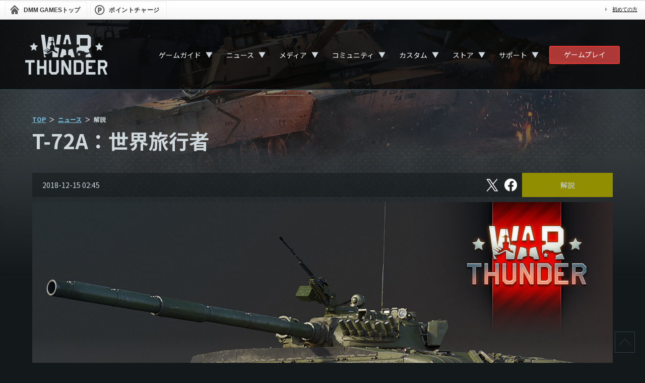

--- FILE ---
content_type: text/html; charset=UTF-8
request_url: https://warthunder.dmm.com/news/detail/4441?page=201
body_size: 10923
content:
<!DOCTYPE html>
<!--[if IE 8 ]><html lang="ja" class="ie8"><![endif]-->
<!--[if IE 9 ]><html lang="ja" class="ie9"><![endif]-->
<!--[if gt IE 9]><!--><html lang="ja"><!--<![endif]-->
        <head>
    <!-- Google Tag Manager -->
<script>(function(w,d,s,l,i){w[l]=w[l]||[];w[l].push({'gtm.start':
new Date().getTime(),event:'gtm.js'});var f=d.getElementsByTagName(s)[0],
j=d.createElement(s),dl=l!='dataLayer'?'&l='+l:'';j.async=true;j.src=
'https://www.googletagmanager.com/gtm.js?id='+i+dl;f.parentNode.insertBefore(j,f);
})(window,document,'script','dataLayer','GTM-PLC9LTZ');</script>
<!-- End Google Tag Manager -->
    <meta charset="utf-8">
    <meta http-equiv="X-UA-Compatible" content="IE=Edge"/>
    <meta name="viewport" content="width=device-width, initial-scale=1.0">

    <title>T-72A：世界旅行者 - War Thunder （ウォーサンダー）- DMM GAMES</title>

                                    <meta property="og:title" content="T-72A：世界旅行者 - War Thunder （ウォーサンダー）- DMM GAMES">
                                    <meta property="og:description" content="War ThunderのT-72A：世界旅行者に関するページです。">
                            <meta property="og:image" content="https://img-freegames.dmm.com/client/wt/news/NqjFQFOB.jpg">
        <meta property="og:url" content="https://warthunder.dmm.com/news/detail/4441">
    <meta property="og:type" content="website">

    <meta name="keywords" content="">
    <meta name="description" content="War ThunderのT-72A：世界旅行者に関するページです。">


    <link rel="icon" type="image/png" href="/images/official/base/favicon.png">
    <link href="/css/renewal/warthunder.css?20251030" rel="stylesheet" type="text/css">
    <link href="/js/lib/bxslider/jquery.bxslider.css" rel="stylesheet" type="text/css">
    <link href="/js/fancybox/jquery.fancybox-1.3.4.css" rel="stylesheet" type="text/css">
    <!--[if lt IE 9]>
    <script src="/js/html5shiv.min.js"></script>
    <![endif]-->
    <script src="/js/jquery-1.8.3.min.js"></script>
    <script src="/js/jquery.easing.js"></script>
    <script src="/js/fancybox/jquery.mousewheel-3.0.4.pack.js"></script>
    <script src="/js/fancybox/jquery.fancybox-1.3.4.pack.js"></script>

    <link rel="preconnect" href="https://fonts.gstatic.com">
    <link href="https://fonts.googleapis.com/css2?family=Noto+Sans+JP:wght@400;700&family=Roboto&display=swap" rel="stylesheet">
</head>

    <body>
    <!-- Google Tag Manager (noscript) -->
<noscript><iframe src="https://www.googletagmanager.com/ns.html?id=GTM-PLC9LTZ"
height="0" width="0" style="display:none;visibility:hidden"></iframe></noscript>
<!-- End Google Tag Manager (noscript) -->

        <div id="dmm_ntgnavi">
    <ul class="navi_left">
        <li class="ntg_top">
            <a href="https://games.dmm.com/">
                <span>
                    DMM GAMES<span>トップ</span>
                </span>
            </a>
        </li>
        <li class="ntg_poi">
            <a href="https://point.dmm.com/choice/pay?basket_service_type=freegame" target="_blank">
                <span>ポイントチャージ</span>
            </a>
        </li>
    </ul>
    <ul class="navi_right">
        <li class="ntg_poi">
            <a href="https://point.dmm.com/choice/pay?basket_service_type=freegame" class="arrow">
                ポイントチャージ
            </a>
        </li>
        <li>
            <a href="https://www.dmm.com/netgame/top/guide/startguide_html/=/ch_navi=/" class="arrow">
                初めての方
            </a>
        </li>
    </ul>
    <div class="clear"></div>
    <!-- [[ end of "dmm_ntgnavi" ]] -->
</div>
    <div id="wrapper">

        <div class="page_bg">
                            <img src="https://img-freegames.dmm.com/client/wt/contents/1IkQfxky.jpg" alt="">
                    </div>

                <div class="navigation">
    <div class="nav-container">
        <div class="nav_logo">
            <a href="/">
                <svg id="logo-wt" viewBox="0 0 167 80" xmlns="http://www.w3.org/2000/svg">
                    <path fill-rule="evenodd" clip-rule="evenodd" d="M166 80H161L156 68H152V80H147V51H161.215L165.978 55.8333V63.0833L161.038 68L166 80ZM161.038 61V58L159 56H152V63H159L161.038 61ZM123 51L142 50.978V56H128V63H135V68H128V75H142V80H123V51ZM38 51H43V80H38V68H29V80H24V51H29V63H38V51ZM19 56H12V80H7V56H0V51H19V56ZM53 73L55 75H61L63 73V51H68V75L63 80H53L48 75V51H53V73ZM88 69.5V51H93V80H87.7634L78 61.5V80H73V51H78.5L88 69.5ZM118 56V75L113 80H98V51H113L118 56ZM103 56V75H111L113 73V58L111 56H104H103Z"/>
                    <path fill-rule="evenodd" clip-rule="evenodd" d="M121.278 45L121 44H123L122 41.5L122.5 40.5L126.5 39.5L126.137 38.661L131 37L134 45H121.278ZM130.2 35L125.5 36.1299L125.258 35.3459L122.399 36.1299C122.179 35.6147 122 35 122 35H120L119 33H114V32.2773C114 32.2773 112.13 31.8741 110.525 31.8741C108.898 31.8741 107 32.2773 107 32.2773V33H106L103.972 38.3922V25.9383C105.753 25.5127 107.249 25.1543 108.15 24.9527C108.832 24.7959 109.162 23.6536 109.338 21.8616C109.513 19.9577 109.184 19.8681 107.49 19.7561C106.545 19.6889 105.335 19.6217 103.994 19.5769V0.0224006H128L133 5V24L128 29L130.2 35ZM126 7H111V22H126V7ZM92.6036 44.7312C92.6036 44.328 92.6036 43.8576 92.6036 43.2081C92.6036 42.1329 92.0978 42.1105 90.9104 41.6625C89.2392 41.0129 86.6005 40.4754 86.6005 40.4754C86.6005 40.4754 87.3261 31.9189 87.3921 31.3365C87.4801 30.5973 87.9199 30.3061 88.8214 29.8805C89.3052 29.6565 92.0979 28.9174 95.4402 28.0662L100 45H92.5376C92.6036 44.8656 92.6036 44.7536 92.6036 44.7312ZM87.3921 18.009C87.3481 17.3594 87.4141 11.9836 86.9083 10.9308C86.4246 9.87805 85.3031 8.5789 85.3031 8.5789H84.4455C84.4455 8.5789 83.3461 9.87805 82.8403 10.9308C82.3566 11.9836 82.4225 17.3594 82.3565 18.009C82.3126 18.6585 82.1806 18.8601 81.3011 19.0393C80.8173 19.1289 78.9922 19.1961 76.5733 19.2633L81.3011 0L88.4256 0.0224006L93.1314 19.2633C90.7345 19.1961 88.9094 19.1289 88.4256 19.0393C87.546 18.8601 87.4361 18.6585 87.3921 18.009ZM82.4005 31.3365C82.4665 31.9189 83.1921 40.4754 83.1921 40.4754C83.1921 40.4754 80.5314 41.0353 78.8822 41.6625C77.6948 42.1105 77.189 42.1553 77.189 43.2081C77.189 43.8576 77.189 44.328 77.189 44.7312C77.189 44.7536 77.1671 44.8656 77.255 45H69.9985L74.3304 28.0438C77.6948 28.895 80.4655 29.6341 80.9712 29.8581C81.8508 30.2837 82.3126 30.5749 82.4005 31.3365ZM62.2803 19.7337L65 0H72.5L69.6907 19.4201C66.854 19.5097 64.1054 19.5993 62.2803 19.7337ZM66.0844 45H59.5975H55.0677V33.778C55.0677 33.778 55.2437 33.7108 54.1662 33.778C53.0887 33.8452 48.339 37.0483 45.7442 37.9219C43.1715 38.773 38.2239 39.0418 38.2239 39.0418C38.2239 39.0418 40.2689 41.3265 41.5883 43.6336C41.8301 44.0368 42.028 44.5072 42.2259 45H38.2459L32 0H39.5L43.1715 28.4918L47.2175 4H54V12C53.3183 12.0896 52.9128 12.0732 52.2971 12.5884C52.2971 12.9915 52.2971 13.6192 52.2971 14H47L50 15H53L52.9787 20.8313C51.9672 21.0329 50.9777 21.4584 50.0542 22.0632C50.0542 22.9592 50.0542 23.8328 50.0542 24.7287C50.2741 24.7287 50.4939 24.7287 50.7138 24.7287V29.7461H49.0207L44.3369 27.1702L43.8312 28.0662L48.6688 31.0901L48.2071 32.7924H48.1411L41.1924 28.9622L40.6867 29.8581L45.4804 32.8596L44.7547 34.4724L38.048 30.7765L37.5422 31.6725L44.161 35.8163L43.5233 37.2275C44.2929 37.0931 45.0406 36.9139 45.6343 36.7123C48.273 35.8163 53.0667 32.546 54.1662 32.4564C54.452 32.434 54.584 32.434 54.6279 32.4116C54.6719 32.4116 54.8039 32.434 55.0897 32.4564C56.1892 32.5236 60.9829 35.8163 63.6216 36.7123C64.2373 36.9139 64.963 37.0931 65.7326 37.2275L63.7755 32.8596H61.0488L60.2133 29.8357H58.5201V24.8183C58.74 24.8183 58.9599 24.8183 59.1798 24.8183C59.1798 23.9223 59.1798 23.0488 59.1798 22.1528C58.2782 21.548 57.2887 21.1448 56.2771 20.9209L56 15H58.9L61.2028 28.2454L61.6206 25.0199C61.6206 25.0199 61.6206 25.0199 61.6426 25.0199C63.0059 25.3335 65.7106 25.9831 68.7011 26.7222L66.0844 45ZM56.9588 12.5884C56.3651 12.0732 55.7714 12.0896 55.0897 12V4H56.9368L58.75 14H57C57.022 13.5968 56.9588 12.9691 56.9588 12.5884ZM107.93 38.0114L108.92 35.8835L109.909 38.0114L112.218 38.3026L110.525 39.9154L110.965 42.2449L108.942 41.1025L106.919 42.2449L107.358 39.9154L105.665 38.3026L107.93 38.0114Z"/>
                    <path fill-rule="evenodd" clip-rule="evenodd" d="M22.5 32L17.5 29L12.5 32L13.5 26L9 22L15 21L17.5 15.5L20 21L26 22L21.5 26L22.5 32Z"/>
                    <path fill-rule="evenodd" clip-rule="evenodd" d="M154.5 32L149.5 29L144.5 32L145.5 26L141 22L147 21L149.5 15.5L152 21L158 22L153.5 26L154.5 32Z"/>
                </svg>
            </a>
        </div>

        <nav>
            <div class="nav-mobile"><a id="nav-toggle" href="#!"><span></span></a></div>
            <ul class="nav-list">
                <li class="dropdown_trigger">
                    <a href="/about">ゲームガイド</a>
                    <div class="dropsp_trigger">▼</div>
                    <ul class="nav-dropdown">
                        <li>
                            <a href="/about">ゲームについて</a>
                        </li>
                        <li>
                            <a href="/game/gamestart">ゲームの始め方</a>
                        </li>
                        <li>
                            <a href="/play-guide">ゲームプレイガイド</a>
                        </li>
                        <li>
                            <a href="/technics">航空機＆地上車両＆艦艇＆ヘリコプター紹介</a>
                        </li>
                        <li>
                            <a href="/features">特徴</a>
                        </li>
                        <li>
                            <a href="/invite">招待</a>
                        </li>
                        <li>
                            <a href="/clan">部隊</a>
                        </li>
                        <li>
                            <a href="/assistant">アシスタントアプリ</a>
                        </li>
                    </ul>
                </li>
                <li class="dropdown_trigger">
                    <a href="/news">ニュース</a>
                    <div class="dropsp_trigger">▼</div>
                    <ul class="nav-dropdown">
                        <li>
                            <a href="/news">すべて</a>
                        </li>
                                                    <li>
                                <a href="/news/information">お知らせ</a>
                            </li>
                                                    <li>
                                <a href="/news/maintenance">メンテナンス</a>
                            </li>
                                                    <li>
                                <a href="/news/event">イベント</a>
                            </li>
                                                    <li>
                                <a href="/news/sale">セール</a>
                            </li>
                                                    <li>
                                <a href="/news/art-media">メディア/アート</a>
                            </li>
                                                    <li>
                                <a href="/news/patch-notes">パッチノート</a>
                            </li>
                                                    <li>
                                <a href="/news/developer-blog">開発者ブログ</a>
                            </li>
                                                    <li>
                                <a href="/news/commentary">解説</a>
                            </li>
                                            </ul>
                </li>
                <li class="dropdown_trigger">
                    <a href="/media/video">メディア</a>
                    <div class="dropsp_trigger">▼</div>
                    <ul class="nav-dropdown">
                        <li>
                            <a href="/media/video">ビデオ</a>
                        </li>
                        <li>
                            <a href="/media/screenshots">スクリーンショット</a>
                        </li>
                        <li>
                            <a href="/media/wallpapers">壁紙</a>
                        </li>
                        <li>
                            <a href="/media/soundtrack">サウンドトラック</a>
                        </li>
                        <li>
                            <a href="/media/presskit">プレスキット</a>
                        </li>
                        <li>
                            <a href="/media/partnership">コンテンツパートナーシップ</a>
                        </li>
                        <li>
                            <a href="https://legal.gaijin.net/jp/contentrules" target="_blank">Gaijinコンテンツクリエイターガイドライン</a>
                        </li>
                    </ul>
                </li>
                <li class="dropdown_trigger">
                    <a href="/community">コミュニティ</a>
                    <div class="dropsp_trigger">▼</div>
                    <ul class="nav-dropdown">
                        <li>
                            <a href="/community">掲示板</a>
                        </li>
                        <li>
                            <a href="/community/image">画像掲示板</a>
                        </li>
                        <li>
                            <a href="https://forum.warthunder.com/" target="_blank">海外フォーラム</a>
                        </li>
                    </ul>
                </li>
                <li class="dropdown_trigger">
                    <a href="/custom">カスタム</a>
                    <div class="dropsp_trigger">▼</div>
                    <ul class="nav-dropdown">
                        <li>
                            <a href="/custom">カスタムについて</a>
                        </li>
                        <li>
                            <a href="/custom/camouflages">カモフラージュ</a>
                        </li>
                        <li>
                            <a href="/custom/sounds">サウンド</a>
                        </li>
                        <li>
                            <a href="/custom/cdk">CDK</a>
                        </li>
                        <li>
                            <a href="/custom/creatinglocations">ロケーションエディタ</a>
                        </li>
                        <li>
                            <a href="/custom/missioneditor">ミッションエディタ</a>
                        </li>
                    </ul>
                </li>
                <li class="dropdown_trigger">
                    <a href="https://store.gaijin.net/storefront.php?category=WarThunder&skin_lang=ja" target="_blank">ストア</a>
                    <div class="dropsp_trigger">▼</div>
                    <ul class="nav-dropdown">
                        <li>
                            <a href="https://store.gaijin.net/storefront.php?category=WarThunder&skin_lang=ja" target="_blank">Gaijin.Netストア（PC）</a>
                        </li>
                        <li>
                            <a href="https://store.playstation.com/ja-jp/search/warthunder/" target="_blank">PlayStation™Store（PS）</a>
                        </li>
                        <li>
                            <a href="/howtobuy_pc">購入方法</a>
                        </li>
                    </ul>
                </li>
                <li class="dropdown_trigger">
                    <a href="/inquiry/login">サポート</a>
                    <div class="dropsp_trigger">▼</div>
                    <ul class="nav-dropdown">
                        <li>
                            <a href="/inquiry/login">問い合わせ</a>
                        </li>
                        <li>
                            <a href="/faq">FAQ</a>
                        </li>
                        <li>
                            <a href="/spec">動作環境</a>
                        </li>
                        <li>
                            <a href="/termsofuse">WarThunderサービス利用規約</a>
                        </li>
                        <li>
                            <a href="https://legal.gaijin.net/jp/" target="_blank">Gaijin利用規約（総合サイト）</a>
                        </li>
                        <li>
                            <a href="https://legal.gaijin.net/jp/privacypolicy" target="_blank">プライバシーポリシー</a>
                        </li>
                        <li>
                            <a href="https://legal.gaijin.net/jp/codeofconduct" target="_blank">Gaijin行動規範</a>
                        </li>
                        <li>
                            <a href="/legals">ライセンス情報</a>
                        </li>
                        <li>
                            <a href="/transaction">特定商取引法に基づく表示</a>
                        </li>
                        <li>
                            <a href="/fund-settlement">資金決済法に基づく表示</a>
                        </li>
                    </ul>
                </li>
            </ul>
        </nav>

        <div class="nav_dmmplayer">
            <a class="fn-dmmplayer" href="/gameplayer_modal_parts">ゲームプレイ</a>
        </div>
    </div>
</div>

                <div class="contents">
    <div id="main" class="news">
        <div class="panel">
            <ul class="breadcrumb">
    <li><a href="/">TOP</a></li>
    <li><a href="/news">ニュース</a></li>
    <li>解説</li>
</ul>            <h1 class="capt">T-72A：世界旅行者</h1>
            <section>
                <div class="capt-news">
                    <span class="list-date">2018-12-15 02:45</span>
                                        <div class="box-social-btn mg-b-m">
                        <a href="https://twitter.com/WarThunderJP" onclick="window.open(encodeURI(decodeURI('http://twitter.com/share?url=https://warthunder.dmm.com/news/detail/4441&text=T-72A：世界旅行者')), 'tweetwindow', 'width=650, height=470, personalbar=0, toolbar=0, scrollbars=1, sizable=1');return false;" rel="nofollow" class="sns-x">
                            <span class="sr-only">X</span>
                        </a>
                        <a href="" onclick="window.open('https://www.facebook.com/sharer/sharer.php?u=https://warthunder.dmm.com/news/detail/4441', 'FBWindow', 'width=554, height=470, menubar=no, toolbar=no, scrollbars=yes'); return false;" rel="nofollow" class="facebook">
                            <span class="sr-only">フェイスブック</span>
                        </a>
                    </div>
                    <span class="news-category">
                                                                            <a href="/news/commentary" class="nc_exp">解説</a>
                                            </span>
                </div>
                <div class="sect-main">

                    <div class="tx-contents">
                        <p><p align="center"><img style="width: 100%;" src="https://img-freegames.dmm.com/client/wt/news/NqjFQFOB.jpg" alt="" /></p><div style="background-color: #1d252c;"><br /><p style="text-align: right;">Download Wallpaper:　　<a href="http://img-freegames.dmm.com/client/wt/news/geyxuuPw.jpg" target="_blank">1280x1024</a>　<a href="http://img-freegames.dmm.com/client/wt/news/swnsqc6t.jpg" target="_blank">1920x1080</a>　<a href="http://img-freegames.dmm.com/client/wt/news/SOcwXyX3.jpg" target="_blank">2560x1440</a>　</p></div><p><br />T-64に取って代わる戦車として、信頼性を向上させた安価な戦車となるよう当初設計とされたT-72は、大量生産され、<br />冷戦中のソ連の主力戦車として最も多様された戦車の1つとなりました。アップデート1.85「超音速（Supersonic）」で<br />『War Thunder』に登場する冷戦時の象徴的な主力戦車三重奏が遂に、待望のT-72Aの登場を最後に完成します！<br /><br /></p><table style="width: 100%;"><tbody><tr><td style="width: 5px; background-color: #c62828;">&nbsp;</td><td style="background-color: rgba(144,164,174,0.2); padding-bottom: 2rem;"><br /><p style="margin-left: 20px;">簡潔に言うと、T-64の派生車両であり、大量生産とコストパフォーマンスを良くするために設計が最適化されています。</p></td></tr></tbody></table><p>&nbsp;</p><div onclick="obj=document.getElementById('open_1').style; obj.display=(obj.display=='none')?'block':'none';obj2=document.getElementById('open_1');obj2.animate({opacity:[0,1]},200);" style="background-color:#232B35"><a style="cursor:pointer;margin-left:1%;">歴史（ここをクリックで展開されます。）</a></div><div id="open_1" style="display: none; clear: both; background-color: #232b35;"><br />T-64の生産率に関わるいくつかの問題が露見された直後、T-72の開発は開始されました。これらのいくつかの問題の中には、<br />T-64を円滑に生産するために必要な、高い生産速度で生産できなかった、信頼性の低いエンジンがありました。<br /><br />それに応える形で、ウラルヴァゴンザヴォド社は、大量生産が可能な戦車をソ連軍に提供するために、<br />より信頼性が高く、いつでも搭載可能なエンジンが使用できるT-64の改良版戦車の開発を始めました。<br />これとは別に、生産を簡略化し、コストを下げるために、装甲の設計にもいくつかの変更が追加されました。<br />そして、これにより完成した戦車がオブイェークト172でした。<br /><br />オブイェークト172の開発は続き、いくつかの試験の後、T-72と公式に名付けられた戦車の運用が、1973年8月にソ連軍で開始されました。<br />そしてその後すぐに、1974年に公式法令が発布されたことにより、この戦車の大量生産が許可されました。<br /><br />また、T-72は大々的に輸出され、ワルシャワ条約に加盟している国や、他の国でも生産されましたが、これらの国で生産されたT-72は、<br />ソ連のオリジナルモデルと比較して、いくつかの性能の面で劣る戦車でした。これにも関わらず、T-72は世界で最も幅広く用いられている<br />戦車となり、解説記事だけでは到底カバーできないほどの戦争に参戦しました。<br /><br />1974年に生産が開始されてから、改良版の車両を含め、20,000両以上のT-72戦車がソ連/ロシアだけでも製造され、<br />より先進的な派生車両の生産は、他の国を含め、まだ続けられています。<br /><br /></div><p><br />『War Thunder』では、アップデート1.85のリリースにより、T-72Aはソ連陸軍研究ツリーの最高ランクの戦車として<br />全てのプレイヤーの皆さまに使用可能となります。T-72Aは、T-64と、より先進的なT-80Bの中間のような戦車であり、<br />戦車兵の皆さまには、この両戦車のいくつか馴染みがある特徴をこの新しく登場する戦車でご覧いただけることでしょう。<br /><br />T-64の派生車両であるため、一番重要な部分である主砲を含む、T-64の多数の特徴をT-72は受け継いでいます。<br />ソ連のいくつかの最高ランクの戦車に、ゲームですでに見られる125mm滑腔砲を搭載しているため、<br />プレイヤーの皆さまは、少なくとも火力を除いて、T-72Aに慣れる努力をする必要はないでしょう。<br />しかし、重要な違いはというと、この戦車は、22発の砲弾のみ装置に積み、<br />わずかに遅く1つ1つの砲弾を再装填する自動装填装置を使用することです。<br /><br />しかし、T-72Aを他の類似する戦車と分け隔てる1つの重要な違いは、非常に強力な化学弾やサブキャリバー弾（減口径弾）の通常選択と共に、<br />対戦車誘導ミサイルを使用できないということです。この特徴により、長距離での戦闘において、<br />この戦車の性能を多少制限してしまうことがありますが、従来の弾薬でも様々な敵と交戦するのに十分問題ないでしょう。<br /><br /></p><table style="width: 100%;"><tbody><tr><td width="45%"><a href="http://img-freegames.dmm.com/client/wt/news/pOuaCM5a.jpg" target="_blank"><img src="http://img-freegames.dmm.com/client/wt/news/pOuaCM5a.jpg" alt="" /></a></td><td width="2%"></td><td width="45%"><a href="http://img-freegames.dmm.com/client/wt/news/D0gBSL8d.jpg" target="_blank"><img src="http://img-freegames.dmm.com/client/wt/news/D0gBSL8d.jpg" alt="" /></a></td></tr></tbody></table><p><br />機動性能においては、T-72Aは、T-64に相当すると言えるでしょう。780馬力の出力を出すことが可能なエンジンを搭載しているため、<br />最高時速60kmの速度に達することができます。わずかに性能の良いエンジンが搭載されていますが、<br />追加の馬力が、T-72Aの増加した重量により相殺されるため、T-64の機動性能とそれほど違いを産んでいません。<br /><br />一方で防御装甲は、T-80Bに装備されているものと同じです。圧延鋼材と絶縁性ボルトの層からなる複合解法に守られているため、<br />車体前部の装甲は、運動弾型の弾のおおよそ410mmの貫通を緩和することができ、化学弾からも450mm緩和可能です。<br />また、砲塔は、その厚い装甲だけではなく、その小さい輪郭により、とても破壊することが困難です。<br />そのため、車体を隠すことが可能な位置にこの戦車を配置できれば、<br />T-72は敵からの放射に対して一番防御性能の高い戦車となることでしょう。<br /><br /></p><table style="width: 100%;"><tbody><tr><td style="width: 5px; background-color: #c62828;">&nbsp;</td><td style="background-color: rgba(144,164,174,0.2); padding-bottom: 2rem;"><br /><p style="margin-left: 20px;">興味深い事実：無名の「ユーモアな作家」が、砲塔の「チーク」が有名なカントリー音楽の歌手の目を見張らせるほどの<br />胸に似ていると思ったことから、T-72Aは、米国諜報機関により「ドリー・パートン」というニックネームが与えられました。</p></td></tr></tbody></table><p>&nbsp;</p><table style="width: 100%;"><tbody><tr><td width="45%"><a href="http://img-freegames.dmm.com/client/wt/news/7CcIRBot.jpg" target="_blank"><img src="http://img-freegames.dmm.com/client/wt/news/7CcIRBot.jpg" alt="" /></a></td><td width="2%"></td><td width="45%"><a href="http://img-freegames.dmm.com/client/wt/news/CnrH1J2s.jpg" target="_blank"><img src="http://img-freegames.dmm.com/client/wt/news/CnrH1J2s.jpg" alt="" /></a></td></tr></tbody><tbody><tr><td width="45%""><br /><a href="http://img-freegames.dmm.com/client/wt/news/vkakihDC.jpg" target="_blank"><img src="http://img-freegames.dmm.com/client/wt/news/vkakihDC.jpg" alt="" /></a></td><td width="2%"></td><td width="45%"><br /><a href="http://img-freegames.dmm.com/client/wt/news/z2M7nPIN.jpg" target="_blank"><img src="http://img-freegames.dmm.com/client/wt/news/z2M7nPIN.jpg" alt="" /></a></td></tr></tbody></table><p><br />待望のT-72Aが、アップデート1.85「超音速（Supersonic）」のリリースにより、全ての『War Thunder』の戦車指揮官の<br />皆さまに利用可能となります。それまでは、アップデート1.85に関するさらなる情報も、最新の記事で忘れずに確認しましょう。<br />それでは、戦車兵諸君、よい狩りを！<br /><br /></p><hr color="#1d2b38" /><p>&nbsp;</p><p>その他の開発ブログ：</p><table style="width: 100%;" border="0" cellspacing="1" cellpadding="1"><tbody><tr><td style="text-align: left; vertical-align: top; background-color: #232b35; width: 23.5%;"><img src="http://img-freegames.dmm.com/client/wt/news/2bot654z.jpg" alt="" /><br /><p style="padding-left: 15px;"><a href="http://warthunder.dmm.com/news/detail/4323" target="blank">セモヴェンテ105/25 M43</a></p></td><td width="2%"></td><td style="text-align: left; vertical-align: top; background-color: #232b35; width: 23.5%;"><img src="http://img-freegames.dmm.com/client/wt/news/9LoNzZp8.jpg" alt="" /><br /><p style="padding-left: 15px;"><a href="http://warthunder.dmm.com/news/detail/4331" target="blank">ブレダ501</a></p></td><td width="2%"></td><td style="text-align: left; vertical-align: top; background-color: #232b35; width: 23.5%;"><img src="http://img-freegames.dmm.com/client/wt/news/H12TQ83s.jpg" alt="" /><br /><p style="padding-left: 15px;"><a href="http://warthunder.dmm.com/news/detail/4346" target="blank">M14/41</a></p></td><td width="2%"></td><td style="text-align: left; vertical-align: top; background-color: #232b35; width: 23.5%;"><img src="http://img-freegames.dmm.com/client/wt/news/98QjeZyc.jpg" alt="" /><br /><p style="padding-left: 15px;"><a href="http://warthunder.dmm.com/news/detail/4352" target="blank">ショットカルダレット</a></p></td></tr></tbody></table><p>&nbsp;</p><table style="width: 100%;" border="0" cellspacing="1" cellpadding="1"><tbody><tr><td style="text-align: left; vertical-align: top; background-color: #232b35; width: 23.5%;"><img src="http://img-freegames.dmm.com/client/wt/news/IpndOTe7.jpg" alt="" /><br /><p style="padding-left: 15px;"><a href="http://warthunder.dmm.com/news/detail/4359" target="blank">チャレンジャーMk3</a></p></td><td width="2%"></td><td style="text-align: left; vertical-align: top; background-color: #232b35; width: 23.5%;"><img src="http://img-freegames.dmm.com/client/wt/news/Z8xBAD8o.jpg" alt="" /><br /><p style="padding-left: 15px;"><a href="http://warthunder.dmm.com/news/detail/4368" target="blank">M3ブラッドレー</a></p></td><td width="2%"></td><td style="text-align: left; vertical-align: top; background-color: #232b35; width: 23.5%;"><img src="http://img-freegames.dmm.com/client/wt/news/jOkb7kx2.jpg" alt="" /><br /><p style="padding-left: 15px;"><a href="http://warthunder.dmm.com/news/detail/4383" target="blank">超音速ジェット機＆空対空ミサイル</a></p></td><td width="2%"></td><td style="text-align: left; vertical-align: top; background-color: #232b35; width: 23.5%;"><img src="http://img-freegames.dmm.com/client/wt/news/njs5TDyH.jpg" alt="" /><br /><p style="padding-left: 15px;"><a href="http://warthunder.dmm.com/news/detail/4395" target="blank">F-100D スーパーセイバー</a></p></td></tr></tbody></table><p>&nbsp;</p><table style="width: 100%;" border="0" cellspacing="1" cellpadding="1"><tbody><tr><td style="text-align: left; vertical-align: top; background-color: #232b35; width: 23.5%;"><img src="http://img-freegames.dmm.com/client/wt/news/tVDV0Q8z.jpg" alt="" /><br /><p style="padding-left: 15px;"><a href="http://warthunder.dmm.com/news/detail/4379" target="blank">B1 チェンタウロ</a></p></td><td width="2%"></td><td style="text-align: left; vertical-align: top; background-color: #232b35; width: 23.5%;"><img src="http://img-freegames.dmm.com/client/wt/news/RUT3BPHV.jpg" alt="" /><br /><p style="padding-left: 15px;"><a href="http://warthunder.dmm.com/news/detail/4400" target="blank">クラースヌィイ・クルィーム</a></p></td><td width="2%"></td><td style="text-align: left; vertical-align: top; background-color: #232b35; width: 23.5%;"><img src="http://img-freegames.dmm.com/client/wt/news/LcOC4jVj.jpg" alt="" /><br /><p style="padding-left: 15px;"><a href="http://warthunder.dmm.com/news/detail/4420" target="blank">MiG-19PT</a></p></td><td width="2%"></td><td style="text-align: left; vertical-align: top; background-color: #232b35; width: 23.5%;"><img src="http://img-freegames.dmm.com/client/wt/news/Qrn7rPyB.jpg" alt="" /><br /><p style="padding-left: 15px;"><a href="http://warthunder.dmm.com/news/detail/4421" target="blank">89式装甲戦闘車</a></p></td></tr></tbody></table><p>&nbsp;</p><table style="width: 100%;" border="0" cellspacing="1" cellpadding="1"><tbody><tr><td style="text-align: left; vertical-align: top; background-color: #232b35; width: 23.5%;"><img src="http://img-freegames.dmm.com/client/wt/news/d7Oa6p2R.jpg" alt="" /><br /><p style="padding-left: 15px;"><a href="http://warthunder.dmm.com/news/detail/4426" target="blank">ベトナムの丘</a></p></td><td width="2%"></td><td style="text-align: left; vertical-align: top; background-color: #232b35; width: 23.5%;"><img src="http://img-freegames.dmm.com/client/wt/news/9EESTKJx.jpg" alt="" /><br /><p style="padding-left: 15px;"><a href="http://warthunder.dmm.com/news/detail/4427" target="blank">KMSケルン</a></p></td><td width="2%"></td><td style="text-align: left; vertical-align: top; background-color: #232b35; width: 23.5%;"><img src="http://img-freegames.dmm.com/client/wt/news/eeVqwqH4.jpg" alt="" /><br /><p style="padding-left: 15px;"><a href="http://warthunder.dmm.com/news/detail/4428" target="blank">OF-40 Mk.2A</a></p></td><td width="2%"></td><td style="text-align: left; vertical-align: top; background-color: #232b35; width: 23.5%;"><img src="http://img-freegames.dmm.com/client/wt/news/SygI6xYs.jpg" alt="" /><br /><p style="padding-left: 15px;"><a href="http://warthunder.dmm.com/news/detail/4436" target="blank">ロケーション：「フエゴ諸島」</a></p></td></tr></tbody></table><p>&nbsp;</p><table style="width: 100%;" border="0" cellspacing="1" cellpadding="1"><tbody><tr><td style="text-align: left; vertical-align: top; background-color: #232b35; width: 23.5%;"><img src="http://img-freegames.dmm.com/client/wt/news/elsXGm35.jpg" alt="" /><br /><p style="padding-left: 15px;"><a href="http://warthunder.dmm.com/news/detail/4434" target="blank">オトマティック自走対空砲</a></p></td><td width="2%"></td><td width="23.5%"></td><td width="2%"></td><td width="23.5%"></td><td width="2%"></td><td width="23.5%"></td></tr></tbody></table></p>
                    </div>
                    <div class="news-footer-btn">
                        <a href="/news">一覧に戻る</a>
                    </div>
                </div><!-- //.sect-main -->
            </section>
        </div>
    </div>

</div>


        <div class="page-top">
            <a href="#">
                <div></div>
            </a>
        </div>
                <footer id="footer">
    <div class="footer_sns">
        <div class="fs_grid">
            <div class="fs_x">
                <a href="https://twitter.com/WarThunderJP" target="_blank">
                    <img src="/images/renewal/base/fs_x.png" alt="">
                </a>
            </div>
            <div class="fs_facebook">
                <a href="https://www.facebook.com/WarThunderJapan/" target="_blank">
                    <img src="/images/renewal/base/fs_facebook.png" alt="">
                </a>
            </div>
            <div class="fs_youtube">
                <a href="https://www.youtube.com/playlist?list=PLSYzEz_elyxVkVK-VO76MfXa-ldrZQ1ov" target="_blank">
                    <img src="/images/renewal/base/fs_youtube.png" alt="">
                </a>
            </div>
        </div>
    </div>
    <div class="footer_nav">
        <div>
            <a href="/about">
                <svg class="footer-icon icon-game">
                    <use xlink:href="/images/renewal/base/icon-joystick.svg#icon-joystick" />
                </svg>
                Game
            </a>
            <a href="/about">ゲームについて</a>
            <a href="/game/gamestart">ゲームの始め方</a>
            <a href="/play-guide">ゲームプレイガイド</a>
            <a href="/technics">航空機＆地上車両＆艦艇＆ヘリコプター紹介</a>
            <a href="/features">特徴</a>
            <a href="/invite">招待</a>
            <a href="/clan">部隊</a>
            <a href="/assistant">アシスタントアプリ</a>
        </div>
        <div>
            <a href="/news">
                <svg class="footer-icon icon-game">
                    <use xlink:href="/images/renewal/base/icon-book.svg#icon-book" />
                </svg>
                ニュース
            </a>
            <a href="/news">すべて</a>
                            <a href="/news/information">お知らせ</a>
                            <a href="/news/maintenance">メンテナンス</a>
                            <a href="/news/event">イベント</a>
                            <a href="/news/sale">セール</a>
                            <a href="/news/art-media">メディア/アート</a>
                            <a href="/news/patch-notes">パッチノート</a>
                            <a href="/news/developer-blog">開発者ブログ</a>
                            <a href="/news/commentary">解説</a>
                    </div>
        <div>
            <a href="/media/video">
                <svg class="footer-icon icon-game">
                    <use xlink:href="/images/renewal/base/icon-play.svg#icon-play" />
                </svg>
                メディア</a>
            <a href="/media/video">ビデオ</a>
            <a href="/media/screenshots">スクリーンショット</a>
            <a href="/media/wallpapers">壁紙</a>
            <a href="/media/soundtrack">サウンドトラック</a>
            <a href="/media/presskit">プレスキット</a>
            <a href="/media/partnership">コンテンツパートナーシップ</a>
            <a href="https://legal.gaijin.net/jp/contentrules" target="_blank">Gaijinコンテンツクリエイターガイドライン</a>
        </div>
        <div>
            <a href="/community">
                <svg class="footer-icon icon-game">
                    <use xlink:href="/images/renewal/base/icon-speech-bubbles.svg#icon-speech-bubbles" />
                </svg>
                コミュニティ</a>
            <a href="/community">掲示板</a>
            <a href="/community/image">画像掲示板</a>
            <a href="https://forum.warthunder.com/" target="_blank">海外フォーラム</a>
        </div>
        <div>
            <a href="/custom">
                <svg class="footer-icon icon-game">
                    <use xlink:href="/images/renewal/base/icon-gear.svg#icon-gear" />
                </svg>
                カスタム</a>
            <a href="/custom">カスタムについて</a>
            <a href="/custom/camouflages">カモフラージュ</a>
            <a href="/custom/sounds">サウンド</a>
            <a href="/custom/cdk">CDK</a>
            <a href="/custom/creatinglocations">ロケーションエディタ</a>
            <a href="/custom/missioneditor">ミッションエディタ</a>
        </div>
        <div>
            <a href="/inquiry/login">
                <svg class="footer-icon icon-game">
                    <use xlink:href="/images/renewal/base/icon-info.svg#icon-info" />
                </svg>
                サポート</a>
            <a href="/inquiry/login">問い合わせ</a>
            <a href="/faq">FAQ</a>
            <a href="/spec">動作環境</a>
            <a href="/termsofuse">WarThunderサービス利用規約</a>
            <a href="https://legal.gaijin.net/jp/" target="_blank">Gaijin利用規約（総合サイト）</a>
            <a href="https://legal.gaijin.net/jp/privacypolicy" target="_blank">プライバシーポリシー</a>
            <a href="https://legal.gaijin.net/jp/codeofconduct" target="_blank">Gaijin行動規範</a>
            <a href="/legals">ライセンス情報</a>
            <a href="/transaction">特定商取引法に基づく表示</a>
            <a href="/fund-settlement">資金決済法に基づく表示</a>
        </div>
    </div>

    <div class="footer-attention">
        <div class="footer-logos">
            <img src="/images/renewal/base/logo_footer_dmm.png" alt="DMM GAMES" class="logo-dmm">
            <img src="/images/renewal/base/logo_footer_gaijin.png" alt="Gaijin" class="logo-g">
            <img src="/images/renewal/base/logo-windows.png" alt="windows" class="logo-win">
            <img src="/images/renewal/base/logo-mac.png" alt="mac" class="logo-mac">
            <img src="/images/renewal/base/logo_footer_ps4.png" alt="Play Station 4" class="logo-ps4">
            <img src="/images/renewal/base/logo_footer_ps5.png" alt="Play Station 5" class="logo-ps5">
            <img src="/images/renewal/base/logo-vive.png" alt="vive" class="logo-vive">
            <img src="/images/renewal/base/logo-oculus.png" alt="oculus" class="logo-ocu">
            <img src="/images/renewal/base/logo_footer_cero.png" alt="CERO" class="logo-cero">
        </div>
        <p class="copyright">
            <small>Published by EXNOA LLC. © 2026 Gaijin Games Kft. All rights reserved.</small>
        </p>
    </div>
    <!-- [#footer] -->
</footer>

    </div>

        <script src="/js/lib/bxslider/jquery.bxslider.min.js"></script>
<script src="/js/warthunder.js?20221128"></script>
<script async src="https://platform.twitter.com/widgets.js" charset=“utf-8"></script>

    </body>
</html>
